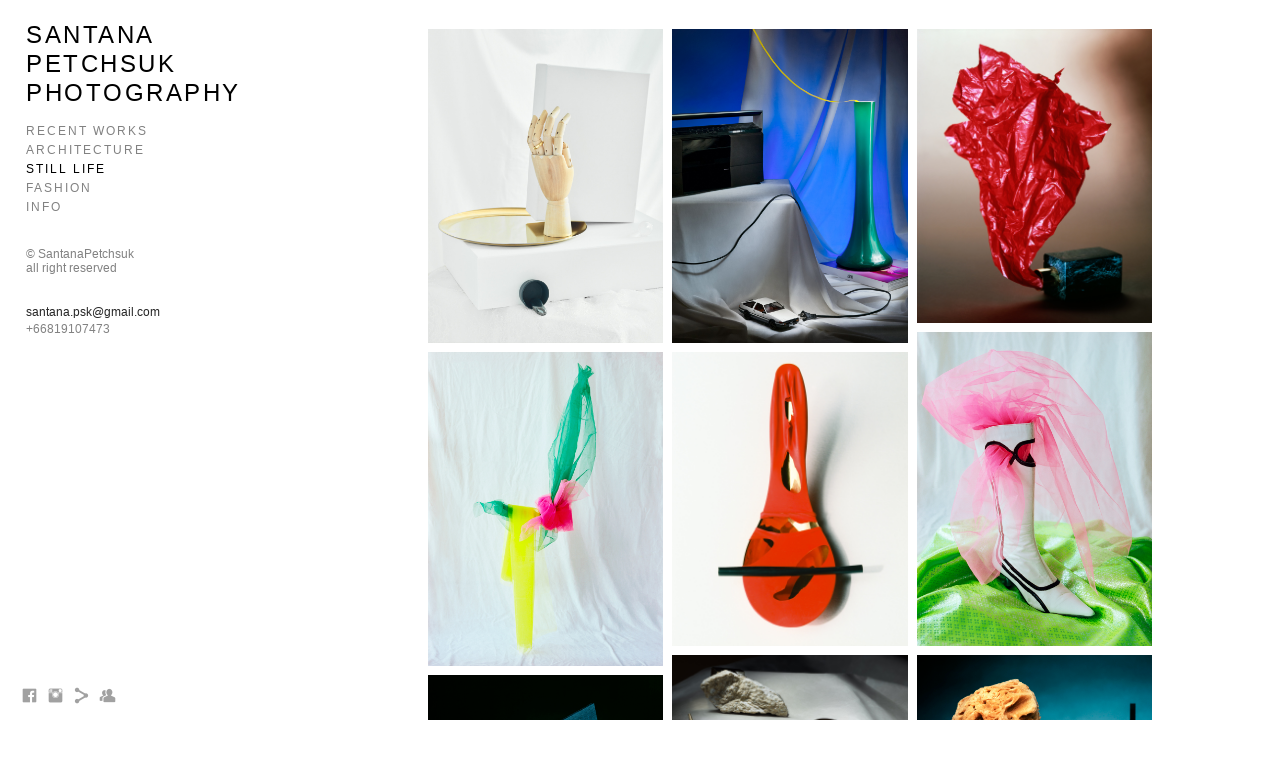

--- FILE ---
content_type: text/html; charset=UTF-8
request_url: https://www.santanapetchsuk.com/stilllife
body_size: 8686
content:
<!doctype html>
<html lang="en" site-body ng-controller="baseController" prefix="og: http://ogp.me/ns#">
<head>
    <meta name="google-site-verification" content="wqAGb3Ng5p_uTK6cjwZJIhwuSZYB6KlFQiqlUHptJtA"/>
    <title>Still Life</title>
    <base href="/">
    <meta charset="UTF-8">
    <meta http-equiv="X-UA-Compatible" content="IE=edge,chrome=1">
    <meta name="viewport" content="width=device-width, initial-scale=1">

    <link rel="manifest" href="/manifest.webmanifest">

			<meta name="description" content="Still Life photographed by Santana Petchsuk">
	
    <meta name="keywords" content="santanapetchsuk.com, Still Life, Santana Petchsuk, photographer, photography, architecture, still life, commercial, editorial, Paris, Bangkok, France, Thailand">
    <meta name="generator" content="santanapetchsuk.com">
    <meta name="author" content="santanapetchsuk.com">

    <meta itemprop="name" content="Still Life">
    <meta itemprop="url" content="https://www.santanapetchsuk.com/stilllife">

    <link rel="alternate" type="application/rss+xml" title="RSS Still Life" href="/extra/rss" />
    <!-- Open Graph data -->
    <meta property="og:title" name="title" content="Still Life">

	        <meta property="og:description" name="description" content="Still Life photographed by Santana Petchsuk">
	
    <meta property="og:site_name" content="Santana Petchsuk photography">
    <meta property="og:url" content="https://www.santanapetchsuk.com/stilllife">
    <meta property="og:type" content="website">

            <!--    This part will not change dynamically: except for Gallery image-->

    <meta property="og:image" content="https://d37b3blifa5mva.cloudfront.net/000_clients/760857/page/760857tmtXoxsc.jpg">
    <meta property="og:image:height" content="1800">
    <meta property="og:image:width" content="1350">

    
    <meta property="fb:app_id" content="291101395346738">

    <!-- Twitter Card data -->
    <meta name="twitter:url" content="https://www.santanapetchsuk.com/stilllife">
    <meta name="twitter:title" content="Still Life">

			<meta name="twitter:description" content="Still Life photographed by Santana Petchsuk">
	
	<meta name="twitter:site" content="Santana Petchsuk photography">
    <meta name="twitter:creator" content="santanapetchsuk.com">

    <link rel="dns-prefetch" href="https://cdn.portfolioboxdns.com">

    	
	<link rel="icon" href="https://dvqlxo2m2q99q.cloudfront.net/000_clients/760857/file/32x32-760857XO9bEjiM.ico" type="image/x-icon" />
    <link rel="shortcut icon" href="https://dvqlxo2m2q99q.cloudfront.net/000_clients/760857/file/32x32-760857XO9bEjiM.jpg" type="image/jpeg" />
    <link rel="apple-touch-icon" sizes="57x57" href="https://dvqlxo2m2q99q.cloudfront.net/000_clients/760857/file/57x57-760857XO9bEjiM.jpg" type="image/jpeg" />
	<link rel="apple-touch-icon" sizes="114x114" href="https://dvqlxo2m2q99q.cloudfront.net/000_clients/760857/file/114x114-760857XO9bEjiM.jpg" type="image/jpeg" />
	<link rel="apple-touch-icon" sizes="72x72" href="https://dvqlxo2m2q99q.cloudfront.net/000_clients/760857/file/72x72-760857XO9bEjiM.jpg" type="image/jpeg" />
	<link rel="apple-touch-icon" sizes="144x144" href="https://dvqlxo2m2q99q.cloudfront.net/000_clients/760857/file/144x144-760857XO9bEjiM.jpg" type="image/jpeg" />
	<link rel="apple-touch-icon" sizes="60x60" href="https://dvqlxo2m2q99q.cloudfront.net/000_clients/760857/file/60x60-760857XO9bEjiM.jpg" type="image/jpeg" />
	<link rel="apple-touch-icon" sizes="120x120" href="https://dvqlxo2m2q99q.cloudfront.net/000_clients/760857/file/120x120-760857XO9bEjiM.jpg" type="image/jpeg" />
	<link rel="apple-touch-icon" sizes="76x76" href="https://dvqlxo2m2q99q.cloudfront.net/000_clients/760857/file/76x76-760857XO9bEjiM.jpg" type="image/jpeg" />
	<link rel="apple-touch-icon" sizes="152x152" href="https://dvqlxo2m2q99q.cloudfront.net/000_clients/760857/file/152x152-760857XO9bEjiM.jpg" type="image/jpeg" />
	<link rel="apple-touch-icon" sizes="196x196" href="https://dvqlxo2m2q99q.cloudfront.net/000_clients/760857/file/196x196-760857XO9bEjiM.jpg" type="image/jpeg" />
	<link rel="mask-icon" href="https://dvqlxo2m2q99q.cloudfront.net/000_clients/760857/file/16x16-760857XO9bEjiM.svg">
	<link rel="icon" href="https://dvqlxo2m2q99q.cloudfront.net/000_clients/760857/file/196x196-760857XO9bEjiM.jpg" type="image/jpeg" />
	<link rel="icon" href="https://dvqlxo2m2q99q.cloudfront.net/000_clients/760857/file/192x192-760857XO9bEjiM.jpg" type="image/jpeg" />
	<link rel="icon" href="https://dvqlxo2m2q99q.cloudfront.net/000_clients/760857/file/168x168-760857XO9bEjiM.jpg" type="image/jpeg" />
	<link rel="icon" href="https://dvqlxo2m2q99q.cloudfront.net/000_clients/760857/file/96x96-760857XO9bEjiM.jpg" type="image/jpeg" />
	<link rel="icon" href="https://dvqlxo2m2q99q.cloudfront.net/000_clients/760857/file/48x48-760857XO9bEjiM.jpg" type="image/jpeg" />
	<link rel="icon" href="https://dvqlxo2m2q99q.cloudfront.net/000_clients/760857/file/32x32-760857XO9bEjiM.jpg" type="image/jpeg" />
	<link rel="icon" href="https://dvqlxo2m2q99q.cloudfront.net/000_clients/760857/file/16x16-760857XO9bEjiM.jpg" type="image/jpeg" />
	<link rel="icon" href="https://dvqlxo2m2q99q.cloudfront.net/000_clients/760857/file/128x128-760857XO9bEjiM.jpg" type="image/jpeg" />
	<meta name="application-name" content="Santana Petchsuk photography"/>
	<meta name="theme-color" content="#ffffff">
	<meta name="msapplication-config" content="browserconfig.xml" />

	<!-- sourcecss -->
<link rel="stylesheet" href="https://cdn.portfolioboxdns.com/pb3/application/_output/pb.out.front.ver.1764936980995.css" />
<!-- /sourcecss -->

    
			<script async src="https://www.googletagmanager.com/gtag/js?id=UA-114931741-1"></script>
			<script>
			  window.dataLayer = window.dataLayer || [];
			  function gtag(){dataLayer.push(arguments);}
			  gtag('js', new Date());
			  
			  gtag('config', 'UA-114931741-1');
			</script>
            

</head>
<body id="pb3-body" pb-style="siteBody.getStyles()" style="visibility: hidden;" ng-cloak class="{{siteBody.getClasses()}}" data-rightclick="{{site.EnableRightClick}}" data-imgshadow="{{site.ThumbDecorationHasShadow}}" data-imgradius="{{site.ThumbDecorationBorderRadius}}"  data-imgborder="{{site.ThumbDecorationBorderWidth}}">

<img ng-if="site.LogoDoUseFile == 1" ng-src="{{site.LogoFilePath}}" alt="" style="display:none;">

<pb-scrol-to-top></pb-scrol-to-top>

<div class="containerNgView" ng-view autoscroll="true" page-font-helper></div>

<div class="base" ng-cloak>
    <div ng-if="base.popup.show" class="popup">
        <div class="bg" ng-click="base.popup.close()"></div>
        <div class="content basePopup">
            <div ng-include="base.popup.view"></div>
        </div>
    </div>
</div>

<logout-front></logout-front>

<script src="https://cdn.portfolioboxdns.com/pb3/application/_output/3rd.out.front.ver.js"></script>

<!-- sourcejs -->
<script src="https://cdn.portfolioboxdns.com/pb3/application/_output/pb.out.front.ver.1764936980995.js"></script>
<!-- /sourcejs -->

    <script>
        $(function(){
            $(document).on("contextmenu",function(e){
                return false;
            });
            $("body").on('mousedown',"img",function(){
                return false;
            });
            document.body.style.webkitTouchCallout='none';

	        $(document).on("dragstart", function() {
		        return false;
	        });
        });
    </script>
	<style>
		img {
			user-drag: none;
			user-select: none;
			-moz-user-select: none;
			-webkit-user-drag: none;
			-webkit-user-select: none;
			-ms-user-select: none;
		}
		[data-role="mobile-body"] .type-galleries main .gallery img{
			pointer-events: none;
		}
	</style>

<script>
    var isLoadedFromServer = true;
    var seeLiveMobApp = "";

    if(seeLiveMobApp == true || seeLiveMobApp == 1){
        if(pb.utils.isMobile() == true){
            pbAng.isMobileFront = seeLiveMobApp;
        }
    }
    var serverData = {
        siteJson : {"Guid":"17109zKTH2lkiROB","Id":760857,"Url":"santanapetchsuk.com","IsUnpublished":0,"SecondaryUrl":"santanapetchsuk.portfoliobox.net","AccountType":1,"LanguageId":0,"IsSiteLocked":0,"MetaValidationTag":"<meta name=\"google-site-verification\" content=\"wqAGb3Ng5p_uTK6cjwZJIhwuSZYB6KlFQiqlUHptJtA\"\/>","CustomCss":"","CustomHeaderBottom":null,"CustomBodyBottom":"","MobileLogoText":"Santana Petchsuk","MobileMenuBoxColor":"#ffffff","MobileLogoDoUseFile":0,"MobileLogoFileName":null,"MobileLogoFileHeight":null,"MobileLogoFileWidth":null,"MobileLogoFileNameS3Id":null,"MobileLogoFilePath":null,"MobileLogoFontFamily":"'Gill Sans','Gill Sans MT',Calibri,sans-serif","MobileLogoFontSize":"17px","MobileLogoFontVariant":null,"MobileLogoFontColor":"#000000","MobileMenuFontFamily":"'Gill Sans','Gill Sans MT',Calibri,sans-serif","MobileMenuFontSize":"14px","MobileMenuFontVariant":null,"MobileMenuFontColor":"#828282","MobileMenuIconColor":"#828282","SiteTitle":"Santana Petchsuk photography","SeoKeywords":"Santana Petchsuk, photographer, photography, architecture, still life, commercial, editorial, Paris, Bangkok, France, Thailand","SeoDescription":"architecture \/ still life photographer based in Bangkok. contact : santana.psk@gmail.com +66819107473","ShowSocialMediaLinks":1,"SocialButtonStyle":1,"SocialButtonColor":"#a1a1a1","SocialShowShareButtons":1,"SocialFacebookShareUrl":null,"SocialFacebookUrl":"https:\/\/m.facebook.com\/Santana-Petchsuk-Photography-488866901551488\/?ref=py_c","SocialTwitterUrl":null,"SocialFlickrUrl":null,"SocialLinkedInUrl":null,"SocialGooglePlusUrl":null,"SocialPinterestUrl":null,"SocialInstagramUrl":"https:\/\/www.instagram.com\/santanapetchsuk\/","SocialBlogUrl":null,"SocialFollowButton":1,"SocialFacebookPicFileName":null,"SocialHideLikeButton":1,"SocialFacebookPicFileNameS3Id":null,"SocialFacebookPicFilePath":null,"BgImagePosition":1,"BgUseImage":0,"BgColor":"#ffffff","BgFileName":null,"BgFileWidth":null,"BgFileHeight":null,"BgFileNameS3Id":null,"BgFilePath":null,"BgBoxColor":"#ffffff","LogoDoUseFile":0,"LogoText":"SANTANA PETCHSUK photography","LogoFileName":null,"LogoFileHeight":null,"LogoFileWidth":null,"LogoFileNameS3Id":null,"LogoFilePath":null,"LogoDisplayHeight":null,"LogoFontFamily":"'Gill Sans','Gill Sans MT',Calibri,sans-serif","LogoFontVariant":null,"LogoFontSize":"24px","LogoFontColor":"#000000","LogoFontSpacing":"5px","LogoFontUpperCase":1,"ActiveMenuFontIsUnderline":0,"ActiveMenuFontIsItalic":0,"ActiveMenuFontIsBold":0,"ActiveMenuFontColor":"#000000","HoverMenuFontIsUnderline":0,"HoverMenuFontIsItalic":0,"HoverMenuFontIsBold":0,"HoverMenuBackgroundColor":null,"ActiveMenuBackgroundColor":null,"MenuFontFamily":"'Gill Sans','Gill Sans MT',Calibri,sans-serif","MenuFontVariant":"","MenuFontSize":"12px","MenuFontColor":"#828282","MenuFontColorHover":"#000000","MenuBoxColor":"#ffffff","MenuBoxBorder":1,"MenuFontSpacing":"8px","MenuFontUpperCase":1,"H1FontFamily":"'Gill Sans','Gill Sans MT',Calibri,sans-serif","H1FontVariant":null,"H1FontColor":"#3d3d3d","H1FontSize":"22px","H1Spacing":"2px","H1UpperCase":1,"H2FontFamily":"'Gill Sans','Gill Sans MT',Calibri,sans-serif","H2FontVariant":null,"H2FontColor":"#3d3d3d","H2FontSize":"18px","H2Spacing":"1px","H2UpperCase":1,"H3FontFamily":"'Gill Sans','Gill Sans MT',Calibri,sans-serif","H3FontVariant":null,"H3FontColor":"#3d3d3d","H3FontSize":"17px","H3Spacing":"1px","H3UpperCase":0,"PFontFamily":"'Helvetica Neue',Helvetica,Arial,sans-serif","PFontVariant":null,"PFontColor":"#7a7a7a","PFontSize":"12px","PLineHeight":"24px","PLinkColor":"#6e7273","PLinkColorHover":"#009fad","PSpacing":"1px","PUpperCase":0,"ListFontFamily":"'Gill Sans','Gill Sans MT',Calibri,sans-serif","ListFontVariant":null,"ListFontColor":"#7a7a7a","ListFontSize":"11px","ListSpacing":"4px","ListUpperCase":1,"ButtonColor":"#91a1a6","ButtonHoverColor":"#778b91","ButtonTextColor":"#ffffff","SiteWidth":0,"ImageQuality":null,"DznLayoutGuid":4,"DsnLayoutViewFile":"left01","DsnLayoutTitle":"left01","DsnLayoutType":"left","DsnMobileLayoutGuid":9,"DsnMobileLayoutViewFile":"mobilemenu09","DsnMobileLayoutTitle":"mobilemenu09","FaviconFileNameS3Id":0,"FaviconFileName":"144x144-760857XO9bEjiM.jpg","FaviconFilePath":"https:\/\/dvqlxo2m2q99q.cloudfront.net\/000_clients\/760857\/file\/144x144-760857XO9bEjiM.jpg","ThumbDecorationBorderRadius":"0px","ThumbDecorationBorderWidth":"0px","ThumbDecorationBorderColor":"#000000","ThumbDecorationHasShadow":0,"MobileLogoDisplayHeight":"0px","IsFooterActive":0,"FooterContent":"","MenuIsInfoBoxActive":1,"MenuInfoBoxText":"\u00a9 SantanaPetchsuk<br \/>all right reserved<br \/><br \/><br \/><a href=\"mailto:santana.psk@gmail.com\"><font color=\"#272727\">santana.psk@gmail.com<\/font><\/a><br \/>+66819107473","MenuImageFileName":null,"MenuImageFileNameS3Id":null,"MenuImageFilePath":null,"FontCss":"","ShopSettings":{"Guid":"760857xenfDXYb","SiteId":760857,"ShopName":null,"Email":null,"ResponseSubject":null,"ResponseEmail":null,"ReceiptNote":null,"PaymentMethod":null,"InvoiceDueDays":30,"HasStripeUserData":null,"Address":null,"Zip":null,"City":null,"CountryCode":null,"OrgNr":null,"PayPalEmail":null,"Currency":null,"ShippingInfo":null,"ReturnPolicy":null,"TermsConditions":null,"ShippingRegions":[],"TaxRegions":[]},"UserTranslatedText":{"Guid":"760857Q9mYQ0qW","SiteId":760857,"Message":"Message","YourName":"Your Name","EnterTheLetters":"Enter The Letters","Send":"Send","ThankYou":"Thank You","Refresh":"Refresh","Follow":"Follow","Comment":"Comment","Share":"Share","CommentOnPage":"Comment On Page","ShareTheSite":"Share The Site","ShareThePage":"Share The Page","AddToCart":"Add To Cart","ItemWasAddedToTheCart":"Item Was Added To The Cart","Item":"Item","YourCart":"Your Cart","YourInfo":"Your Info","Quantity":"Quantity","Product":"Product","ItemInCart":"Item In Cart","BillingAddress":"Billing Address","ShippingAddress":"Shipping Address","OrderSummary":"Order Summary","ProceedToPay":"Proceed To Payment","Payment":"Payment","CardPayTitle":"Credit card information","PaypalPayTitle":"This shop uses paypal to process your payment","InvoicePayTitle":"This shop uses invoice to collect your payment","ProceedToPaypal":"Proceed to paypal to pay","ConfirmInvoice":"Confirm and receive invoice","NameOnCard":"Name on card","APrice":"A Price","Options":"Options","SelectYourCountry":"Select Your Country","Remove":"Remove","NetPrice":"Net Price","Vat":"Vat","ShippingCost":"Shipping Cost","TotalPrice":"Total Price","Name":"Name","Address":"Address","Zip":"Zip","City":"City","State":"State\/Province","Country":"Country","Email":"Email","Phone":"Phone","ShippingInfo":"Shipping Info","Checkout":"Checkout","Organization":"Organization","DescriptionOrder":"Description","InvoiceDate":"Invoice Date","ReceiptDate":"Receipt Date","AmountDue":"Amount Due","AmountPaid":"Amount Paid","ConfirmAndCheckout":"Confirm And Checkout","Back":"Back","Pay":"Pay","ClickToPay":"Click To Pay","AnErrorHasOccurred":"An Error Has Occurred","PleaseContactUs":"Please Contact Us","Receipt":"Receipt","Print":"Print","Date":"Date","OrderNr":"Order Number","PayedWith":"Paid With","Seller":"Seller","HereIsYourReceipt":"Here Is Your Receipt","AcceptTheTerms":"Accept The Terms","Unsubscribe":"Unsubscribe","ViewThisOnline":"View This Online","Price":"Price","SubTotal":"Subtotal","Tax":"Tax","OrderCompleteMessage":"Please download your receipt.","DownloadReceipt":"Download Receipt","ReturnTo":"Return to site","ItemPurchasedFrom":"items was purchased from","SameAs":"Same As","SoldOut":"SOLD OUT","ThisPageIsLocked":"This page is locked","Invoice":"Invoice","BillTo":"Bill to:","Ref":"Reference no.","DueDate":"Due date","Notes":"Notes:","CookieMessage":"We are using cookies to give you the best experience on our site. By continuing to use this website you are agreeing to the use of cookies.","CompleteOrder":"Thank you for your order!","Prev":"Previous","Next":"Next","Tags":"Tags","Description":"Description","Educations":"Education","Experiences":"Experience","Awards":"Awards","Exhibitions":"Exhibitions","Skills":"Skills","Interests":"Interests","Languages":"Languages","Contacts":"Contacts","Present":"Present","created_at":"2017-04-20 11:26:14","updated_at":"2017-04-20 11:26:14"},"GoogleAnalyticsSnippet":"\n\n  window.dataLayer = window.dataLayer || [];\n  function gtag(){dataLayer.push(arguments);}\n  gtag('js', new Date());\n\n  gtag('config', 'UA-114931741-1');\n\n","GoogleAnalyticsObjects":"{\"objType\":\"gtag\",\"account\":\"gtag('config', 'UA-114931741-1');\",\"code\":\"UA-114931741-1\"}","EnableRightClick":null,"EnableCookie":0,"EnableRSS":0,"SiteBGThumb":null,"ClubType":null,"ClubMemberAtSiteId":null,"ProfileImageFileName":null,"ProfileImageS3Id":null,"CoverImageFileName":null,"CoverImageS3Id":null,"ProfileImageFilePath":null,"CoverImageFilePath":null,"StandardBgImage":null,"NrOfProLikes":0,"NrOfFreeLikes":0,"NrOfLikes":0,"ClientCountryCode":"TH","HasRequestedSSLCert":3,"CertNextUpdateDate":1731572436,"IsFlickrWizardComplete":null,"FlickrNsId":null,"SignUpAccountType":null,"created_at":1492680374000},
        pageJson : {"Guid":"7608576jYzrebV","PageTitle":"Still Life","Uri":"stilllife","IsStartPage":0,"IsFavorite":0,"IsUnPublished":0,"IsPasswordProtected":0,"SeoDescription":"Still Life photographed by Santana Petchsuk","BlockContent":"","DescriptionPosition":1,"ListImageMargin":"9px","ListImageSize":3,"BgImage":null,"BgImageHeight":0,"BgImageWidth":0,"BgImagePosition":0,"BgImageS3LocationId":0,"PageBGThumb":null,"AddedToClubId":null,"DznTemplateGuid":780,"DsnTemplateType":"galleries","DsnTemplateSubGroup":"thumbs","DsnTemplatePartDirective":"part-gallery-thumb","DsnTemplateViewFile":"dynamicgridnew","DsnTemplateProperties":[{"type":"main-text-prop","position":"contentPanel"},{"type":"main-text-position-prop","position":"displaySettings","settings":{"enablePreStyle":0}},{"type":"gallery-prop","position":"contentPanel"},{"type":"image-size-prop","position":"displaySettings"},{"type":"image-margin-prop","position":"displaySettings"},{"type":"show-list-text-prop","position":"displaySettings"},{"type":"listtext-position-prop","position":"displaySettings"}],"DsnTemplateHasPicview":1,"DsnTemplateIsCustom":null,"DsnTemplateCustomTitle":null,"DsnTemplateCustomHtml":"","DsnTemplateCustomCss":"","DsnTemplateCustomJs":"","DznPicviewGuid":10,"DsnPicviewSettings":{"ShowTextPosition":1,"ShowEffect":1,"ShowTiming":1,"ShowPauseTiming":1},"DsnPicviewViewFile":"lightbox","DsnPicViewIsLinkable":0,"Picview":{"Fx":"fade","Timing":10000,"PauseTiming":1,"TextPosition":0,"BgSize":null},"DoShowGalleryItemListText":1,"FirstGalleryItemGuid":"760857tmtXoxsc","GalleryItems":[{"Guid":"760857tmtXoxsc","SiteId":760857,"PageGuid":"7608576jYzrebV","FileName":"760857tmtXoxsc.jpg","S3LocationId":4,"VideoThumbUrl":null,"VideoUrl":null,"VideoItemGuid":null,"Height":1800,"Width":1350,"Idx":0,"ListText":"","TextContent":""},{"Guid":"760857J644bEJD","SiteId":760857,"PageGuid":"7608576jYzrebV","FileName":"760857J644bEJD.jpg","S3LocationId":4,"VideoThumbUrl":null,"VideoUrl":null,"VideoItemGuid":null,"Height":1800,"Width":1350,"Idx":1,"ListText":"","TextContent":""},{"Guid":"760857WNRWiKmG","SiteId":760857,"PageGuid":"7608576jYzrebV","FileName":"760857WNRWiKmG.jpg","S3LocationId":4,"VideoThumbUrl":null,"VideoUrl":null,"VideoItemGuid":null,"Height":1800,"Width":1440,"Idx":2,"ListText":"","TextContent":""},{"Guid":"760857wMoczfL0","SiteId":760857,"PageGuid":"7608576jYzrebV","FileName":"760857wMoczfL0.jpg","S3LocationId":4,"VideoThumbUrl":null,"VideoUrl":null,"VideoItemGuid":null,"Height":1200,"Width":900,"Idx":3,"ListText":"","TextContent":""},{"Guid":"7608577JGx5Mml","SiteId":760857,"PageGuid":"7608576jYzrebV","FileName":"7608577JGx5Mml.jpg","S3LocationId":4,"VideoThumbUrl":null,"VideoUrl":null,"VideoItemGuid":null,"Height":1200,"Width":900,"Idx":4,"ListText":"","TextContent":""},{"Guid":"760857LKihl5xQ","SiteId":760857,"PageGuid":"7608576jYzrebV","FileName":"760857LKihl5xQ.jpg","S3LocationId":4,"VideoThumbUrl":null,"VideoUrl":null,"VideoItemGuid":null,"Height":1200,"Width":960,"Idx":5,"ListText":"","TextContent":""},{"Guid":"760857tgg8wuxW","SiteId":760857,"PageGuid":"7608576jYzrebV","FileName":"760857tgg8wuxW.jpg","S3LocationId":4,"VideoThumbUrl":null,"VideoUrl":null,"VideoItemGuid":null,"Height":1800,"Width":1440,"Idx":6,"ListText":"","TextContent":""},{"Guid":"760857OTJxjwK6","SiteId":760857,"PageGuid":"7608576jYzrebV","FileName":"760857OTJxjwK6.jpg","S3LocationId":0,"VideoThumbUrl":null,"VideoUrl":null,"VideoItemGuid":null,"Height":3000,"Width":2400,"Idx":7,"ListText":"","TextContent":""},{"Guid":"760857RLHYtVcN","SiteId":760857,"PageGuid":"7608576jYzrebV","FileName":"760857RLHYtVcN.jpg","S3LocationId":0,"VideoThumbUrl":null,"VideoUrl":null,"VideoItemGuid":null,"Height":3000,"Width":2400,"Idx":8,"ListText":"","TextContent":""},{"Guid":"760857gSZkYexp","SiteId":760857,"PageGuid":"7608576jYzrebV","FileName":"760857gSZkYexp.jpg","S3LocationId":0,"VideoThumbUrl":null,"VideoUrl":null,"VideoItemGuid":null,"Height":3000,"Width":2400,"Idx":9,"ListText":"","TextContent":""},{"Guid":"760857wwtdUlSm","SiteId":760857,"PageGuid":"7608576jYzrebV","FileName":"760857wwtdUlSm.jpg","S3LocationId":0,"VideoThumbUrl":null,"VideoUrl":null,"VideoItemGuid":null,"Height":3000,"Width":2400,"Idx":10,"ListText":"","TextContent":""},{"Guid":"760857YlmLGQ59","SiteId":760857,"PageGuid":"7608576jYzrebV","FileName":"760857YlmLGQ59.jpg","S3LocationId":0,"VideoThumbUrl":null,"VideoUrl":null,"VideoItemGuid":null,"Height":3000,"Width":2400,"Idx":11,"ListText":"","TextContent":""},{"Guid":"7608576PLwFNa9","SiteId":760857,"PageGuid":"7608576jYzrebV","FileName":"7608576PLwFNa9.jpg","S3LocationId":0,"VideoThumbUrl":null,"VideoUrl":null,"VideoItemGuid":null,"Height":3000,"Width":2400,"Idx":12,"ListText":"","TextContent":""},{"Guid":"760857IV9MAjn0","SiteId":760857,"PageGuid":"7608576jYzrebV","FileName":"760857IV9MAjn0.jpg","S3LocationId":0,"VideoThumbUrl":null,"VideoUrl":null,"VideoItemGuid":null,"Height":2000,"Width":1600,"Idx":13,"ListText":"","TextContent":""},{"Guid":"760857szeTPtMa","SiteId":760857,"PageGuid":"7608576jYzrebV","FileName":"760857szeTPtMa.jpg","S3LocationId":0,"VideoThumbUrl":null,"VideoUrl":null,"VideoItemGuid":null,"Height":2966,"Width":3708,"Idx":14,"ListText":"","TextContent":""},{"Guid":"7608574Gkp5g1L","SiteId":760857,"PageGuid":"7608576jYzrebV","FileName":"7608574Gkp5g1L.jpg","S3LocationId":0,"VideoThumbUrl":null,"VideoUrl":null,"VideoItemGuid":null,"Height":3556,"Width":2845,"Idx":15,"ListText":"","TextContent":""},{"Guid":"760857Yv00XZCV","SiteId":760857,"PageGuid":"7608576jYzrebV","FileName":"760857Yv00XZCV.jpg","S3LocationId":0,"VideoThumbUrl":null,"VideoUrl":null,"VideoItemGuid":null,"Height":2822,"Width":3528,"Idx":16,"ListText":"","TextContent":""},{"Guid":"760857iqcqb3h7","SiteId":760857,"PageGuid":"7608576jYzrebV","FileName":"760857iqcqb3h7.jpg","S3LocationId":0,"VideoThumbUrl":null,"VideoUrl":null,"VideoItemGuid":null,"Height":2000,"Width":1333,"Idx":17,"ListText":"","TextContent":""},{"Guid":"760857V5Mtf2cl","SiteId":760857,"PageGuid":"7608576jYzrebV","FileName":"760857V5Mtf2cl.jpg","S3LocationId":0,"VideoThumbUrl":null,"VideoUrl":null,"VideoItemGuid":null,"Height":2000,"Width":1600,"Idx":18,"ListText":"","TextContent":""},{"Guid":"760857EPcWOOCQ","SiteId":760857,"PageGuid":"7608576jYzrebV","FileName":"760857EPcWOOCQ.jpg","S3LocationId":0,"VideoThumbUrl":null,"VideoUrl":null,"VideoItemGuid":null,"Height":2000,"Width":1334,"Idx":19,"ListText":"","TextContent":""},{"Guid":"760857Q9nCaxIH","SiteId":760857,"PageGuid":"7608576jYzrebV","FileName":"760857Q9nCaxIH.jpg","S3LocationId":0,"VideoThumbUrl":null,"VideoUrl":null,"VideoItemGuid":null,"Height":2000,"Width":2000,"Idx":20,"ListText":"","TextContent":""},{"Guid":"7608570jLh6lrL","SiteId":760857,"PageGuid":"7608576jYzrebV","FileName":"7608570jLh6lrL.jpg","S3LocationId":0,"VideoThumbUrl":null,"VideoUrl":null,"VideoItemGuid":null,"Height":2000,"Width":1600,"Idx":21,"ListText":"","TextContent":""},{"Guid":"760857UJwv2cVl","SiteId":760857,"PageGuid":"7608576jYzrebV","FileName":"760857UJwv2cVl.jpg","S3LocationId":0,"VideoThumbUrl":null,"VideoUrl":null,"VideoItemGuid":null,"Height":1600,"Width":2000,"Idx":22,"ListText":"","TextContent":""},{"Guid":"760857psenqKim","SiteId":760857,"PageGuid":"7608576jYzrebV","FileName":"760857psenqKim.jpg","S3LocationId":0,"VideoThumbUrl":null,"VideoUrl":null,"VideoItemGuid":null,"Height":2000,"Width":1600,"Idx":23,"ListText":"","TextContent":""},{"Guid":"760857HorKNwLm","SiteId":760857,"PageGuid":"7608576jYzrebV","FileName":"760857HorKNwLm.jpg","S3LocationId":0,"VideoThumbUrl":null,"VideoUrl":null,"VideoItemGuid":null,"Height":1600,"Width":2000,"Idx":24,"ListText":"","TextContent":""},{"Guid":"760857MnNV7skk","SiteId":760857,"PageGuid":"7608576jYzrebV","FileName":"760857MnNV7skk.jpg","S3LocationId":0,"VideoThumbUrl":null,"VideoUrl":null,"VideoItemGuid":null,"Height":2000,"Width":1600,"Idx":25,"ListText":"","TextContent":""},{"Guid":"760857IfxN9MdQ","SiteId":760857,"PageGuid":"7608576jYzrebV","FileName":"760857IfxN9MdQ.jpg","S3LocationId":0,"VideoThumbUrl":null,"VideoUrl":null,"VideoItemGuid":null,"Height":2000,"Width":1583,"Idx":26,"ListText":"","TextContent":""},{"Guid":"760857EgJ1Ehiy","SiteId":760857,"PageGuid":"7608576jYzrebV","FileName":"760857EgJ1Ehiy.jpg","S3LocationId":0,"VideoThumbUrl":null,"VideoUrl":null,"VideoItemGuid":null,"Height":2000,"Width":1600,"Idx":27,"ListText":"","TextContent":""},{"Guid":"760857NR3GaqKy","SiteId":760857,"PageGuid":"7608576jYzrebV","FileName":"760857NR3GaqKy.jpg","S3LocationId":0,"VideoThumbUrl":null,"VideoUrl":null,"VideoItemGuid":null,"Height":2000,"Width":1600,"Idx":28,"ListText":"","TextContent":""}],"Slideshow":{"Fx":null,"Timing":10000,"PauseTiming":0,"TextPosition":0,"BgSize":null},"AddedToExpo":0,"FontCss":"","CreatedAt":"2018-03-15 13:48:24"},
        menuJson : [{"Guid":"760857JFp63mxy","SiteId":760857,"PageGuid":"760857jAItuIjA","Title":"Recent Works","Url":"\/recentworks","Target":"_self","ListOrder":0,"ParentGuid":null,"created_at":"2018-02-08 13:10:20","updated_at":"2018-02-08 13:10:20","Children":[]},{"Guid":"760857sB23LnxB","SiteId":760857,"PageGuid":"760857Tk27QcE4","Title":"Architecture","Url":"\/architecture","Target":"_self","ListOrder":1,"ParentGuid":null,"created_at":"2017-04-29 14:37:39","updated_at":"2018-02-08 13:10:20","Children":[]},{"Guid":"760857C6YEME5v","SiteId":760857,"PageGuid":"7608576jYzrebV","Title":"Still Life","Url":"\/stilllife","Target":"_self","ListOrder":2,"ParentGuid":null,"created_at":"2018-04-08 00:52:30","updated_at":"2018-04-08 00:53:00","Children":[]},{"Guid":"760857V2Jtrpla","SiteId":760857,"PageGuid":"7608574DJAicS8","Title":"Fashion","Url":"\/other","Target":"_self","ListOrder":3,"ParentGuid":null,"created_at":"2018-04-09 13:38:36","updated_at":"2018-05-04 11:25:29","Children":[]},{"Guid":"760857ixYphHjz","SiteId":760857,"PageGuid":"760857pqNP3Ual","Title":"Info","Url":"\/information","Target":"_self","ListOrder":4,"ParentGuid":null,"created_at":"2017-04-20 11:27:48","updated_at":"2018-04-09 13:46:22","Children":[]}],
        timestamp: 1762588260,
        resourceVer: 379,
        frontDictionaryJson: {"common":{"text404":"The page you are looking for does not exist!","noStartPage":"You don't have a start page","noStartPageText1":"Use any page as your start page or create a new page.","noStartPageText2":"How do I use an an existing page as my start page?","noStartPageText3":"- Click on PAGES (In the admin panel to the right)","noStartPageText4":"- Click on the page you want to have as your start page.","noStartPageText5":"- Toggle the Start page switch.","noStartPage2":"This website doesn't have any start page","loginAt":"Login at","toManage":"to manage the website.","toAddContent":"to add content.","noContent1":"Create your first page","noContent11":"Create your first page","noContent111":"Click on New Page","noContent2":"Click on <span>new page<\/span> to add your content to galleries, blogs, e-commerce and much more","noContent":"This website doesn't have any content","onlinePortfolioWebsite":"Online portfolio website","addToCartMessage":"The item has been added to your cart","iaccepthe":"I accept the","termsandconditions":"terms & conditions","andthe":"and the","returnpolicy":"return policy","admin":"Admin","back":"Back","edit":"Edit","appreciate":"Appreciate","portfolioboxLikes":"Portfoliobox Likes","like":"Like","youCanOnlyLikeOnce":"You can only like once","search":"Search","blog":"Blog","allow":"Allow","allowNecessary":"Allow Necessary","leaveWebsite":"Leave Website"},"monthName":{"january":"January","february":"February","march":"March","april":"April","may":"May","june":"June","july":"July","august":"August","september":"September","october":"October","november":"November","december":"December"}}    };

    var allowinfscroll = "false";
    allowinfscroll = (allowinfscroll == undefined) ? true : (allowinfscroll == 'true') ? true : false;

    var isAdmin = false;
    var addScroll = false;
    var expTimer = false;

    $('body').css({
        visibility: 'visible'
    });

    pb.initializer.start(serverData,isAdmin,function(){
        pbAng.App.start();
    });

    //add for custom JS
    var tempObj = {};
</script>

<script>
    window.pb_analytic = {
        ver: 3,
        s_id: (pb && pb.data && pb.data.site) ? pb.data.site.Id : 0,
        h_s_id: "2dd992af7e30fdd9df1beba3e7ce475a",
    }
</script>
<script defer src="https://cdn.portfolioboxdns.com/0000_static/app/analytics.min.js"></script>


<!--<script type="text/javascript" src="https://maps.google.com/maps/api/js?sensor=true"></script>-->


                    <script type="application/ld+json">
                    {
                        "@context": "https://schema.org/",
                        "@type": "WebSite",
                        "url": "https://www.santanapetchsuk.com/stilllife",
                        "name": "Santana Petchsuk photography",
                        "author": {
                            "@type": "Person",
                            "name": "SANTANA PETCHSUK"
                        },
                        "description": "architecture / still life photographer based in Bangkok. contact : santana.psk@gmail.com +66819107473",
                        "publisher": "Santana Petchsuk photography"
                    }
                    </script>
                
                        <script type="application/ld+json">
                        {
                            "@context": "https://schema.org/",
                            "@type": "CreativeWork",
                            "url": "https://www.santanapetchsuk.com/stilllife",
                        "image":[
                                {
                                    "@type": "ImageObject",
                                    "image": "https://d37b3blifa5mva.cloudfront.net/000_clients/760857/page/760857tmtXoxsc.jpg",
                                    "contentUrl": "https://d37b3blifa5mva.cloudfront.net/000_clients/760857/page/760857tmtXoxsc.jpg",
                                    "description": "No Description",
                                    "name": "Still Life",
                                    "height": "1800",
                                    "width": "1350"
                                }
                                ,
                                {
                                    "@type": "ImageObject",
                                    "image": "https://d37b3blifa5mva.cloudfront.net/000_clients/760857/page/760857J644bEJD.jpg",
                                    "contentUrl": "https://d37b3blifa5mva.cloudfront.net/000_clients/760857/page/760857J644bEJD.jpg",
                                    "description": "No Description",
                                    "name": "Still Life",
                                    "height": "1800",
                                    "width": "1350"
                                }
                                ,
                                {
                                    "@type": "ImageObject",
                                    "image": "https://d37b3blifa5mva.cloudfront.net/000_clients/760857/page/760857WNRWiKmG.jpg",
                                    "contentUrl": "https://d37b3blifa5mva.cloudfront.net/000_clients/760857/page/760857WNRWiKmG.jpg",
                                    "description": "No Description",
                                    "name": "Still Life",
                                    "height": "1800",
                                    "width": "1440"
                                }
                                ,
                                {
                                    "@type": "ImageObject",
                                    "image": "https://d37b3blifa5mva.cloudfront.net/000_clients/760857/page/760857wMoczfL0.jpg",
                                    "contentUrl": "https://d37b3blifa5mva.cloudfront.net/000_clients/760857/page/760857wMoczfL0.jpg",
                                    "description": "No Description",
                                    "name": "Still Life",
                                    "height": "1200",
                                    "width": "900"
                                }
                                ,
                                {
                                    "@type": "ImageObject",
                                    "image": "https://d37b3blifa5mva.cloudfront.net/000_clients/760857/page/7608577JGx5Mml.jpg",
                                    "contentUrl": "https://d37b3blifa5mva.cloudfront.net/000_clients/760857/page/7608577JGx5Mml.jpg",
                                    "description": "No Description",
                                    "name": "Still Life",
                                    "height": "1200",
                                    "width": "900"
                                }
                                ,
                                {
                                    "@type": "ImageObject",
                                    "image": "https://d37b3blifa5mva.cloudfront.net/000_clients/760857/page/760857LKihl5xQ.jpg",
                                    "contentUrl": "https://d37b3blifa5mva.cloudfront.net/000_clients/760857/page/760857LKihl5xQ.jpg",
                                    "description": "No Description",
                                    "name": "Still Life",
                                    "height": "1200",
                                    "width": "960"
                                }
                                ,
                                {
                                    "@type": "ImageObject",
                                    "image": "https://d37b3blifa5mva.cloudfront.net/000_clients/760857/page/760857tgg8wuxW.jpg",
                                    "contentUrl": "https://d37b3blifa5mva.cloudfront.net/000_clients/760857/page/760857tgg8wuxW.jpg",
                                    "description": "No Description",
                                    "name": "Still Life",
                                    "height": "1800",
                                    "width": "1440"
                                }
                                ,
                                {
                                    "@type": "ImageObject",
                                    "image": "https://dvqlxo2m2q99q.cloudfront.net/000_clients/760857/page/760857OTJxjwK6.jpg",
                                    "contentUrl": "https://dvqlxo2m2q99q.cloudfront.net/000_clients/760857/page/760857OTJxjwK6.jpg",
                                    "description": "No Description",
                                    "name": "Still Life",
                                    "height": "3000",
                                    "width": "2400"
                                }
                                ,
                                {
                                    "@type": "ImageObject",
                                    "image": "https://dvqlxo2m2q99q.cloudfront.net/000_clients/760857/page/760857RLHYtVcN.jpg",
                                    "contentUrl": "https://dvqlxo2m2q99q.cloudfront.net/000_clients/760857/page/760857RLHYtVcN.jpg",
                                    "description": "No Description",
                                    "name": "Still Life",
                                    "height": "3000",
                                    "width": "2400"
                                }
                                ,
                                {
                                    "@type": "ImageObject",
                                    "image": "https://dvqlxo2m2q99q.cloudfront.net/000_clients/760857/page/760857gSZkYexp.jpg",
                                    "contentUrl": "https://dvqlxo2m2q99q.cloudfront.net/000_clients/760857/page/760857gSZkYexp.jpg",
                                    "description": "No Description",
                                    "name": "Still Life",
                                    "height": "3000",
                                    "width": "2400"
                                }
                                ,
                                {
                                    "@type": "ImageObject",
                                    "image": "https://dvqlxo2m2q99q.cloudfront.net/000_clients/760857/page/760857wwtdUlSm.jpg",
                                    "contentUrl": "https://dvqlxo2m2q99q.cloudfront.net/000_clients/760857/page/760857wwtdUlSm.jpg",
                                    "description": "No Description",
                                    "name": "Still Life",
                                    "height": "3000",
                                    "width": "2400"
                                }
                                ,
                                {
                                    "@type": "ImageObject",
                                    "image": "https://dvqlxo2m2q99q.cloudfront.net/000_clients/760857/page/760857YlmLGQ59.jpg",
                                    "contentUrl": "https://dvqlxo2m2q99q.cloudfront.net/000_clients/760857/page/760857YlmLGQ59.jpg",
                                    "description": "No Description",
                                    "name": "Still Life",
                                    "height": "3000",
                                    "width": "2400"
                                }
                                ,
                                {
                                    "@type": "ImageObject",
                                    "image": "https://dvqlxo2m2q99q.cloudfront.net/000_clients/760857/page/7608576PLwFNa9.jpg",
                                    "contentUrl": "https://dvqlxo2m2q99q.cloudfront.net/000_clients/760857/page/7608576PLwFNa9.jpg",
                                    "description": "No Description",
                                    "name": "Still Life",
                                    "height": "3000",
                                    "width": "2400"
                                }
                                ,
                                {
                                    "@type": "ImageObject",
                                    "image": "https://dvqlxo2m2q99q.cloudfront.net/000_clients/760857/page/760857IV9MAjn0.jpg",
                                    "contentUrl": "https://dvqlxo2m2q99q.cloudfront.net/000_clients/760857/page/760857IV9MAjn0.jpg",
                                    "description": "No Description",
                                    "name": "Still Life",
                                    "height": "2000",
                                    "width": "1600"
                                }
                                ,
                                {
                                    "@type": "ImageObject",
                                    "image": "https://dvqlxo2m2q99q.cloudfront.net/000_clients/760857/page/760857szeTPtMa.jpg",
                                    "contentUrl": "https://dvqlxo2m2q99q.cloudfront.net/000_clients/760857/page/760857szeTPtMa.jpg",
                                    "description": "No Description",
                                    "name": "Still Life",
                                    "height": "2966",
                                    "width": "3708"
                                }
                                ,
                                {
                                    "@type": "ImageObject",
                                    "image": "https://dvqlxo2m2q99q.cloudfront.net/000_clients/760857/page/7608574Gkp5g1L.jpg",
                                    "contentUrl": "https://dvqlxo2m2q99q.cloudfront.net/000_clients/760857/page/7608574Gkp5g1L.jpg",
                                    "description": "No Description",
                                    "name": "Still Life",
                                    "height": "3556",
                                    "width": "2845"
                                }
                                ,
                                {
                                    "@type": "ImageObject",
                                    "image": "https://dvqlxo2m2q99q.cloudfront.net/000_clients/760857/page/760857Yv00XZCV.jpg",
                                    "contentUrl": "https://dvqlxo2m2q99q.cloudfront.net/000_clients/760857/page/760857Yv00XZCV.jpg",
                                    "description": "No Description",
                                    "name": "Still Life",
                                    "height": "2822",
                                    "width": "3528"
                                }
                                ,
                                {
                                    "@type": "ImageObject",
                                    "image": "https://dvqlxo2m2q99q.cloudfront.net/000_clients/760857/page/760857iqcqb3h7.jpg",
                                    "contentUrl": "https://dvqlxo2m2q99q.cloudfront.net/000_clients/760857/page/760857iqcqb3h7.jpg",
                                    "description": "No Description",
                                    "name": "Still Life",
                                    "height": "2000",
                                    "width": "1333"
                                }
                                ,
                                {
                                    "@type": "ImageObject",
                                    "image": "https://dvqlxo2m2q99q.cloudfront.net/000_clients/760857/page/760857V5Mtf2cl.jpg",
                                    "contentUrl": "https://dvqlxo2m2q99q.cloudfront.net/000_clients/760857/page/760857V5Mtf2cl.jpg",
                                    "description": "No Description",
                                    "name": "Still Life",
                                    "height": "2000",
                                    "width": "1600"
                                }
                                ,
                                {
                                    "@type": "ImageObject",
                                    "image": "https://dvqlxo2m2q99q.cloudfront.net/000_clients/760857/page/760857EPcWOOCQ.jpg",
                                    "contentUrl": "https://dvqlxo2m2q99q.cloudfront.net/000_clients/760857/page/760857EPcWOOCQ.jpg",
                                    "description": "No Description",
                                    "name": "Still Life",
                                    "height": "2000",
                                    "width": "1334"
                                }
                                ,
                                {
                                    "@type": "ImageObject",
                                    "image": "https://dvqlxo2m2q99q.cloudfront.net/000_clients/760857/page/760857Q9nCaxIH.jpg",
                                    "contentUrl": "https://dvqlxo2m2q99q.cloudfront.net/000_clients/760857/page/760857Q9nCaxIH.jpg",
                                    "description": "No Description",
                                    "name": "Still Life",
                                    "height": "2000",
                                    "width": "2000"
                                }
                                ,
                                {
                                    "@type": "ImageObject",
                                    "image": "https://dvqlxo2m2q99q.cloudfront.net/000_clients/760857/page/7608570jLh6lrL.jpg",
                                    "contentUrl": "https://dvqlxo2m2q99q.cloudfront.net/000_clients/760857/page/7608570jLh6lrL.jpg",
                                    "description": "No Description",
                                    "name": "Still Life",
                                    "height": "2000",
                                    "width": "1600"
                                }
                                ,
                                {
                                    "@type": "ImageObject",
                                    "image": "https://dvqlxo2m2q99q.cloudfront.net/000_clients/760857/page/760857UJwv2cVl.jpg",
                                    "contentUrl": "https://dvqlxo2m2q99q.cloudfront.net/000_clients/760857/page/760857UJwv2cVl.jpg",
                                    "description": "No Description",
                                    "name": "Still Life",
                                    "height": "1600",
                                    "width": "2000"
                                }
                                ,
                                {
                                    "@type": "ImageObject",
                                    "image": "https://dvqlxo2m2q99q.cloudfront.net/000_clients/760857/page/760857psenqKim.jpg",
                                    "contentUrl": "https://dvqlxo2m2q99q.cloudfront.net/000_clients/760857/page/760857psenqKim.jpg",
                                    "description": "No Description",
                                    "name": "Still Life",
                                    "height": "2000",
                                    "width": "1600"
                                }
                                ,
                                {
                                    "@type": "ImageObject",
                                    "image": "https://dvqlxo2m2q99q.cloudfront.net/000_clients/760857/page/760857HorKNwLm.jpg",
                                    "contentUrl": "https://dvqlxo2m2q99q.cloudfront.net/000_clients/760857/page/760857HorKNwLm.jpg",
                                    "description": "No Description",
                                    "name": "Still Life",
                                    "height": "1600",
                                    "width": "2000"
                                }
                                ,
                                {
                                    "@type": "ImageObject",
                                    "image": "https://dvqlxo2m2q99q.cloudfront.net/000_clients/760857/page/760857MnNV7skk.jpg",
                                    "contentUrl": "https://dvqlxo2m2q99q.cloudfront.net/000_clients/760857/page/760857MnNV7skk.jpg",
                                    "description": "No Description",
                                    "name": "Still Life",
                                    "height": "2000",
                                    "width": "1600"
                                }
                                ,
                                {
                                    "@type": "ImageObject",
                                    "image": "https://dvqlxo2m2q99q.cloudfront.net/000_clients/760857/page/760857IfxN9MdQ.jpg",
                                    "contentUrl": "https://dvqlxo2m2q99q.cloudfront.net/000_clients/760857/page/760857IfxN9MdQ.jpg",
                                    "description": "No Description",
                                    "name": "Still Life",
                                    "height": "2000",
                                    "width": "1583"
                                }
                                ,
                                {
                                    "@type": "ImageObject",
                                    "image": "https://dvqlxo2m2q99q.cloudfront.net/000_clients/760857/page/760857EgJ1Ehiy.jpg",
                                    "contentUrl": "https://dvqlxo2m2q99q.cloudfront.net/000_clients/760857/page/760857EgJ1Ehiy.jpg",
                                    "description": "No Description",
                                    "name": "Still Life",
                                    "height": "2000",
                                    "width": "1600"
                                }
                                ,
                                {
                                    "@type": "ImageObject",
                                    "image": "https://dvqlxo2m2q99q.cloudfront.net/000_clients/760857/page/760857NR3GaqKy.jpg",
                                    "contentUrl": "https://dvqlxo2m2q99q.cloudfront.net/000_clients/760857/page/760857NR3GaqKy.jpg",
                                    "description": "No Description",
                                    "name": "Still Life",
                                    "height": "2000",
                                    "width": "1600"
                                }
                                ]
                    }
                    </script>
                    
<script src="https://www.google.com/recaptcha/api.js?render=explicit" defer></script>

</body>
<return-to-mobile-app></return-to-mobile-app>
<public-cookie></public-cookie>
</html>